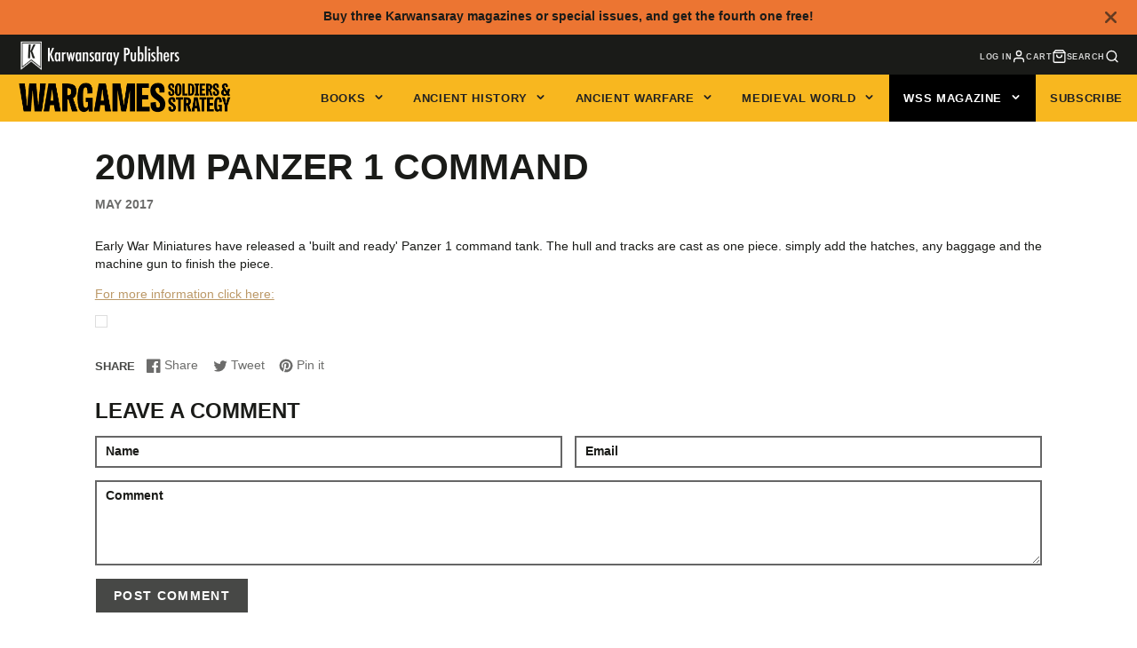

--- FILE ---
content_type: text/javascript
request_url: https://cdn.shopify.com/extensions/019c1f4d-ac9e-75f1-a424-e9b69dbce015/theme-app-extension-v2-2460/assets/appstle-bundles-interceptor-volume-discount-custom-attribute.js
body_size: 4126
content:
(function () {
  const bundleRules = _ABConfig?.bundle_rules || [];
  const customerTags = _ABConfig?.customerTags || [];
  const isLoggedIn = _ABConfig?.customerId !== null;
  const customerDiscountUsage = _ABConfig?.customerDiscountUsage || [];
  const storeFrontAccessToken = window?._ABConfig?.storeFrontAccessToken;
  const productCollectionsCache = {};

  const isBundleRestrictedCustomerByTags = (item, customerTags) => {
    if (!item?.restrictTags) return false;
    const restrictTags = item?.restrictTags?.split(',') || [];
    return customerTags && customerTags?.length > 0 && customerTags?.some(tag => restrictTags?.includes(tag));
  };

  const isBundleAllowedByCustomersTags = (item, customerTags) => {
    if (!item?.allowedTags) return true;
    const allowedCustomersOnly = item?.allowedTags?.split(',') || [];
    return customerTags && customerTags?.length > 0 && customerTags?.some(tags => allowedCustomersOnly?.includes(tags));
  };

  const isBundleRestricted = (item, customerTags) =>
    isBundleRestrictedCustomerByTags(item, customerTags) || !isBundleAllowedByCustomersTags(item, customerTags);

  const isDiscountUsageLimitExceeded = (customerDiscountUsage, bundle) => {
    if (customerDiscountUsage && customerDiscountUsage.length) {
      const targetDiscountUsage = customerDiscountUsage.find(discountUsage => discountUsage?.uniqueRef === bundle?.uniqueRef);
      if (targetDiscountUsage && targetDiscountUsage?.['usageCount'] >= bundle?.limitToUsePerCustomer) {
        return true;
      } else {
        return false;
      }
    } else {
      return false;
    }
  };

  const isDateInRange = (startDateString = null, endDateString = null) => {
    const currentDate = new Date();
    const startDate = startDateString ? new Date(startDateString) : null;
    const endDate = endDateString ? new Date(endDateString) : null;

    if (!startDate && !endDate) return true;

    if (startDate && currentDate < startDate) return false;

    if (endDate && currentDate > endDate) return false;

    return true;
  };

  const filterByPurchaseType = (bundle, cartLine) => {
    if (bundle?.appliesOn && bundle?.appliesOn !== 'BOTH') {
      if (bundle?.appliesOn === 'SUBSCRIPTION' && !cartLine?.['selling_plan_allocation']) {
        return false;
      } else if (bundle?.appliesOn === 'ONE_TIME' && cartLine?.['selling_plan_allocation']) {
        return false;
      }
    }
    return true;
  };

  const baseFilteredBundles =
    (Array.isArray(bundleRules) &&
      bundleRules?.length > 0 &&
      bundleRules
        .filter(bundle => {
          if (bundle?.bundleType !== 'VOLUME_DISCOUNT' || bundle?.status !== 'ACTIVE') {
            return false;
          }

          if (!isDateInRange(bundle?.bundleActiveFrom, bundle?.bundleActiveTo)) {
            return false;
          }

          const requiresLogin = bundle?.allowedTags || bundle?.restrictTags || bundle?.limitToUsePerCustomer > 0;
          if (requiresLogin && !isLoggedIn) return false;

          const hasTagRestrictions = bundle?.allowedTags || bundle?.restrictTags;
          if (hasTagRestrictions && isLoggedIn && isBundleRestricted(bundle, customerTags)) {
            return false;
          }

          if (bundle?.limitToUsePerCustomer > 0 && isDiscountUsageLimitExceeded(customerDiscountUsage, bundle)) {
            return false;
          }

          return true;
        })
        .map(bundle => {
          let variants = [];
          let products = [];
          let collectionData = [];
          let tieredDiscount = [];

          // Parse variants safely
          try {
            const parsedVariants = JSON.parse(bundle?.variants || '[]');
            variants = Array.isArray(parsedVariants) ? parsedVariants : [];
          } catch (e) {
            variants = [];
          }

          // Parse products safely
          try {
            const parsedProducts = JSON.parse(bundle?.products || '[]');
            products = Array.isArray(parsedProducts) ? parsedProducts : [];
          } catch (e) {
            products = [];
          }

          // Parse collectionData safely
          try {
            const parsedCollections = JSON.parse(bundle?.collectionData || '[]');
            collectionData = Array.isArray(parsedCollections) ? parsedCollections : [];
          } catch (e) {
            collectionData = [];
          }

          // Parse tieredDiscount safely
          try {
            const parsedTiered = JSON.parse(bundle?.tieredDiscount || '[]');
            tieredDiscount = Array.isArray(parsedTiered) ? parsedTiered : [];
          } catch (e) {
            tieredDiscount = [];
          }

          // If products is null/empty but variants exist, extract unique product IDs from variants
          if ((!products || products.length === 0) && variants && variants.length > 0) {
            const uniqueProductIds = [...new Set(variants.map(v => v.productId))];
            products = uniqueProductIds.map(productId => ({ productId }));
          }

          return {
            ...bundle,
            variants,
            products,
            tieredDiscount,
            collectionData,
          };
        })) ||
    [];

  const parseId = id => {
    const idString = String(id);
    return parseInt(idString.split('/').pop());
  };

  const fetchProductCollections = async productId => {
    // Check cache first
    if (productCollectionsCache[productId]) {
      return productCollectionsCache[productId];
    }

    if (!storeFrontAccessToken) {
      console.warn('Storefront Access Token not available');
      return [];
    }

    try {
      const response = await fetch('/api/2023-04/graphql.json', {
        method: 'POST',
        headers: {
          'Content-Type': 'application/json',
          'X-Shopify-Storefront-Access-Token': storeFrontAccessToken,
        },
        body: JSON.stringify({
          query: `
            query getProductCollections($id: ID!) {
              product(id: $id) {
                collections(first: 250) {
                  nodes {
                    id
                    handle
                  }
                }
              }
            }
          `,
          variables: {
            id: `gid://shopify/Product/${productId}`,
          },
        }),
      });

      const data = await response.json();
      const collections = data?.data?.product?.collections?.nodes || [];

      // Extract collection IDs
      const collectionIds = collections.map(col => parseId(col.id));

      // Cache the result
      productCollectionsCache[productId] = collectionIds;

      return collectionIds;
    } catch (error) {
      console.error('Error fetching product collections:', error);
      return [];
    }
  };

  const checkFreeGiftEligibility = async (item, cart) => {
    const variantId = item?.['variant_id'];
    const itemQuantity = item?.quantity || 1;

    // Check all bundles to see if this item is a free gift
    for (const bundle of baseFilteredBundles) {
      const tieredDiscounts = bundle?.tieredDiscount || [];

      for (const tier of tieredDiscounts) {
        const freeProducts = tier?.freeProducts || [];

        for (const freeProduct of freeProducts) {
          // Check if variant matches and quantity is sufficient
          if (parseInt(freeProduct?.variantId) === parseInt(variantId) && itemQuantity >= (freeProduct?.quantity || 1)) {
            // Now check if qualifying items for this bundle are in the cart
            let qualifyingItemsFound = false;

            for (const cartItem of cart.items) {
              // Skip the free gift itself
              if (parseInt(cartItem?.['variant_id']) === parseInt(variantId)) continue;

              // Check if this cart item is eligible for the bundle
              const isEligible = await isItemEligibleForDiscount(cartItem, bundle);
              if (isEligible) {
                qualifyingItemsFound = true;
                break;
              }
            }

            if (qualifyingItemsFound) {
              // Check if the threshold for this tier is met
              const meetsThreshold = await checkIfThresholdMet(cart, bundle, tier);
              if (meetsThreshold) {
                return { isFreeGift: true, bundle, tier, freeProduct };
              }
            }
          }
        }
      }
    }

    return { isFreeGift: false, bundle: null, tier: null, freeProduct: null };
  };

  const checkIfThresholdMet = async (cart, bundle, tier) => {
    const matchingItems = [];

    for (const item of cart.items) {
      const isEligible = await isItemEligibleForDiscount(item, bundle);
      if (isEligible) {
        matchingItems.push(item);
      }
    }

    if (matchingItems.length === 0) return false;

    const totalQuantity = matchingItems.reduce((sum, item) => sum + (item?.quantity || 0), 0);
    const totalAmount = matchingItems.reduce((sum, item) => sum + ((item?.quantity || 0) * (item?.price || 0)) / 100, 0);

    if (tier?.discountBasedOn === 'QUANTITY') {
      return totalQuantity >= tier?.value;
    } else if (tier?.discountBasedOn === 'AMOUNT') {
      return totalAmount >= tier?.value;
    }

    return false;
  };

  const isItemEligibleForDiscount = async (item, bundle) => {
    const variantId = item?.['variant_id'];
    const productId = item?.['product_id'];

    if (!filterByPurchaseType(bundle, item)) {
      return false;
    }

    if (bundle?.discountTargetType === 'VARIANT') {
      const bundleVariants = bundle.variants || [];
      const bundleCollections = bundle.collectionData || [];

      // Check variant match ONLY if bundleVariants has items
      const variantMatches =
        bundleVariants.length > 0 && bundleVariants.some(variant => parseInt(variant?.variantId) === parseInt(variantId));

      // Check collection match ONLY if bundleCollections has items
      const collectionMatches = bundleCollections.length > 0 && (await checkCollectionMatch(item, bundle));

      return variantMatches || collectionMatches;
    } else if (bundle?.discountTargetType === 'PRODUCT') {
      const bundleProducts = bundle.products || [];
      const bundleCollections = bundle.collectionData || [];

      // Check product match ONLY if bundleProducts has items
      const productMatches =
        bundleProducts.length > 0 &&
        bundleProducts.some(productVariant => {
          const variantCheck = productVariant?.variantId ? parseInt(productVariant?.variantId) === parseInt(variantId) : true;

          const productCheck = parseInt(productVariant?.productId) === parseInt(productId);

          return variantCheck && productCheck;
        });

      // Check collection match ONLY if bundleCollections has items
      const collectionMatches = bundleCollections.length > 0 && (await checkCollectionMatch(item, bundle));

      return productMatches || collectionMatches;
    } else if (bundle?.discountTargetType === 'ANY') {
      const bundleProducts = bundle.products || [];
      const bundleCollections = bundle.collectionData || [];

      // Check product match ONLY if bundleProducts has items
      const productMatches =
        bundleProducts.length > 0 && bundleProducts.some(product => parseInt(product?.productId) === parseInt(productId));

      // Check collection match ONLY if bundleCollections has items
      const collectionMatches = bundleCollections.length > 0 && (await checkCollectionMatch(item, bundle));

      return productMatches || collectionMatches;
    }

    return false;
  };

  const checkCollectionMatch = async (item, bundle) => {
    const bundleCollections = bundle?.collectionData || [];
    if (bundleCollections.length === 0) return false;

    const productId = item?.['product_id'];
    if (!productId) return false;

    // Fetch product collections
    const productCollectionIds = await fetchProductCollections(productId);

    if (productCollectionIds.length === 0) return false;

    // Check if any of the product's collections match the bundle's collections
    return bundleCollections.some(bundleCol => productCollectionIds.includes(bundleCol?.id));
  };

  const getApplicableTieredDiscount = async (cart, bundle, currentItem) => {
    const tieredDiscounts = bundle?.tieredDiscount || [];
    if (tieredDiscounts.length === 0) return null;

    let matchingItems = [];

    if (bundle?.discountTargetType === 'VARIANT') {
      const itemPromises = cart.items.map(async item => {
        const isSameVariant = parseInt(item?.['variant_id']) === parseInt(currentItem?.['variant_id']);
        const isPurchaseTypeMatch = filterByPurchaseType(bundle, item);
        return isSameVariant && isPurchaseTypeMatch ? item : null;
      });

      const results = await Promise.all(itemPromises);
      matchingItems = results.filter(item => item !== null);
    } else if (bundle?.discountTargetType === 'PRODUCT' || bundle?.discountTargetType === 'ANY') {
      const itemPromises = cart.items.map(async item => {
        const isEligible = await isItemEligibleForDiscount(item, bundle);
        return isEligible ? item : null;
      });

      const results = await Promise.all(itemPromises);
      matchingItems = results.filter(item => item !== null);
    }

    if (matchingItems.length === 0) return null;

    const totalQuantity = matchingItems.reduce((sum, item) => sum + (item?.quantity || 0), 0);

    const totalAmount = matchingItems.reduce((sum, item) => sum + ((item?.quantity || 0) * (item?.price || 0)) / 100, 0);

    // Filter tiers by customer tags if applicable
    let applicableTiers = tieredDiscounts.filter(tier => {
      if (tier?.discountAllowedTags && isLoggedIn) {
        const allowedTags = tier.discountAllowedTags.split(',').filter(t => t);
        if (allowedTags.length > 0) {
          return customerTags.some(tag => allowedTags.includes(tag));
        }
      }
      return true;
    });

    // Find applicable tiers based on quantity or amount
    let qualifyingTiers = applicableTiers.filter(tier => {
      if (tier?.discountBasedOn === 'QUANTITY') {
        return totalQuantity >= tier?.value;
      } else if (tier?.discountBasedOn === 'AMOUNT') {
        return totalAmount >= tier?.value;
      }
      return false;
    });

    if (qualifyingTiers.length === 0) return null;

    const isBXGY = bundle?.bundleSubType === 'BUY_X_GET_Y';

    let bestTier;
    if (isBXGY) {
      const validBXGYTiers = qualifyingTiers.filter(tier => {
        const setSize = tier.value + tier.discount;
        return totalQuantity >= setSize;
      });

      if (validBXGYTiers.length === 0) return null;

      bestTier = validBXGYTiers.reduce((best, current) => {
        if (!best) return current;
        return current.value > best.value ? current : best;
      }, null);
    } else {
      bestTier = qualifyingTiers.reduce((best, current) => {
        if (!best) return current;
        return current.value > best.value ? current : best;
      }, null);
    }

    return bestTier;
  };

  const doesDiscountMatchBundleRule = async (item, bundle, expectedDiscount, cart, isFreeGift, freeProduct) => {
    const isBXGY = bundle?.bundleSubType === 'BUY_X_GET_Y';

    if (isBXGY) {
      const buyQuantity = expectedDiscount?.value || 0;
      const freeQuantity = expectedDiscount?.discount || 0;
      const setSize = buyQuantity + freeQuantity;

      let matchingItems = [];
      if (bundle?.discountTargetType === 'VARIANT') {
        matchingItems = cart.items.filter(cartItem => {
          const isSameVariant = parseInt(cartItem?.['variant_id']) === parseInt(item?.['variant_id']);
          const isPurchaseTypeMatch = filterByPurchaseType(bundle, cartItem);
          return isSameVariant && isPurchaseTypeMatch;
        });
      } else {
        const itemPromises = cart.items.map(async cartItem => {
          const isEligible = await isItemEligibleForDiscount(cartItem, bundle);
          return isEligible ? cartItem : null;
        });

        const results = await Promise.all(itemPromises);
        matchingItems = results.filter(item => item !== null);
      }

      const totalQuantity = matchingItems.reduce((sum, cartItem) => sum + (cartItem?.quantity || 0), 0);
      const completeSets = Math.floor(totalQuantity / setSize);
      const freeItemsToGive = completeSets * freeQuantity;

      if (freeItemsToGive <= 0) {
        return false;
      }

      const hasAnyDiscount = matchingItems.some(cartItem => cartItem?.discounts && cartItem.discounts.length > 0);

      if (!hasAnyDiscount) {
        return false;
      }

      return true;
    }

    if (!item?.discounts || item.discounts.length === 0) {
      return false;
    }

    if (expectedDiscount?.discount === 0 && !expectedDiscount?.freeProducts) {
      return false;
    }

    // Handle free gift matching
    if (isFreeGift && freeProduct) {
      const pricePerItem = item?.price || 0;
      const itemQuantity = item?.quantity || 1;
      const freeQuantity = freeProduct?.quantity || 1;
      const actualDiscount = item?.total_discount || 0;

      if (freeQuantity === itemQuantity) {
        const totalPrice = pricePerItem * itemQuantity;
        const tolerance = 5;
        return Math.abs(actualDiscount - totalPrice) <= tolerance;
      } else {
        const expectedFreeDiscount = pricePerItem * freeQuantity;
        const tolerance = 5;
        return Math.abs(actualDiscount - expectedFreeDiscount) <= tolerance;
      }
    }

    const itemPrice = item?.price || 0;
    const itemQuantity = item?.quantity || 1;
    const totalPrice = itemPrice * itemQuantity;
    const actualDiscountAmount = item?.total_discount || 0;

    let expectedDiscountAmount = 0;

    if (expectedDiscount?.discountType === 'PERCENTAGE') {
      expectedDiscountAmount = Math.round((totalPrice * expectedDiscount.discount) / 100);

      const tolerance = 10;
      const matches = Math.abs(actualDiscountAmount - expectedDiscountAmount) <= tolerance;

      console.log(`PERCENTAGE check for ${item.variant_id}:`, {
        expectedDiscountAmount,
        actualDiscountAmount,
        matches,
      });

      return matches;
    }

    if (expectedDiscount?.discountType === 'FIXED_AMOUNT') {
      if (expectedDiscount?.discountAppliesOn === 'PER_ORDER') {
        // Get all eligible items for this bundle
        let matchingItems = [];

        if (bundle?.discountTargetType === 'VARIANT') {
          matchingItems = cart.items.filter(cartItem => {
            return parseInt(cartItem?.['variant_id']) === parseInt(item?.['variant_id']);
          });
        } else {
          // For PRODUCT/ANY, collect all eligible items asynchronously
          for (const cartItem of cart.items) {
            const isEligible = await isItemEligibleForDiscount(cartItem, bundle);
            if (isEligible) {
              matchingItems.push(cartItem);
            }
          }
        }

        console.log(`PER_ORDER FIXED matching items for ${item.variant_id}:`, {
          totalLineItems: matchingItems.length,
          totalDiscount: expectedDiscount.discount,
          items: matchingItems.map(i => ({
            variant: i.variant_id,
            qty: i.quantity,
            discount: i.total_discount,
            key: i.key,
          })),
        });

        // Count how many have discounts applied
        const itemsWithDiscounts = matchingItems.filter(i => i.total_discount > 0);

        if (itemsWithDiscounts.length === 0) {
          return false;
        }

        // Calculate expected discount per line item
        const perLineItemDiscount = expectedDiscount.discount / matchingItems.length;
        expectedDiscountAmount = Math.round(perLineItemDiscount * 100); // Convert to cents

        console.log(`PER_ORDER calculation for ${item.variant_id}:`, {
          totalDiscountUSD: expectedDiscount.discount,
          matchingLineItems: matchingItems.length,
          itemsWithDiscounts: itemsWithDiscounts.length,
          perLineItemUSD: perLineItemDiscount,
          expectedDiscountCents: expectedDiscountAmount,
          actualDiscountCents: actualDiscountAmount,
        });

        const tolerance = 100; // Larger tolerance for PER_ORDER splits
        const matches = Math.abs(actualDiscountAmount - expectedDiscountAmount) <= tolerance;

        return matches;
      } else {
        // PER_LINE_ITEM
        expectedDiscountAmount = Math.round(expectedDiscount.discount * 100);

        const tolerance = 10;
        const matches = Math.abs(actualDiscountAmount - expectedDiscountAmount) <= tolerance;

        console.log(`PER_LINE_ITEM check for ${item.variant_id}:`, {
          expectedDiscountAmount,
          actualDiscountAmount,
          matches,
        });

        return matches;
      }
    }

    return false;
  };

  const executeVolumeDiscountCustomAttributeInterceptor = () => {
    const originalFetch = window.fetch;

    window.fetch = async function (...args) {
      const [resource, config] = args;

      if (config?.__internalCall) {
        return originalFetch(...args);
      }

      const isCartUpdate =
        typeof resource === 'string' &&
        (resource.includes('/cart/add') || resource.includes('/cart/update') || resource.includes('/cart/change')) &&
        config?.method === 'POST';

      if (!isCartUpdate) {
        return originalFetch(...args);
      }

      setTimeout(async () => {
        let bodyData = {};
        try {
          bodyData = JSON.parse(config.body);
        } catch (e) {}

        const cart = await fetch('/cart.js').then(res => res.json());
        console.log('Full cart:', cart);

        const allItems = cart?.items || [];

        for (const item of allItems) {
          // First, check if this item is a free gift
          const freeGiftCheck = await checkFreeGiftEligibility(item, cart);

          let matchingBundle = null;
          let applicableDiscount = null;

          if (freeGiftCheck.isFreeGift) {
            // This is a free gift item
            matchingBundle = freeGiftCheck.bundle;
            applicableDiscount = freeGiftCheck.tier;

            console.log(`Item ${item?.['variant_id']} is a FREE GIFT for bundle ${matchingBundle?.uniqueRef}`);
          } else {
            // Regular item - check if it's eligible for any bundle
            matchingBundle = await (async () => {
              for (const bundle of baseFilteredBundles) {
                const isEligible = await isItemEligibleForDiscount(item, bundle);
                if (isEligible) return bundle;
              }
              return null;
            })();

            if (matchingBundle) {
              applicableDiscount = await getApplicableTieredDiscount(cart, matchingBundle, item);
            }
          }

          if (matchingBundle && applicableDiscount) {
            console.log(`Item ${item?.['variant_id']} (key: ${item.key}):`, {
              hasDiscounts: item?.discounts?.length > 0,
              totalDiscount: item?.['total_discount'],
              applicableDiscount,
              bundle: matchingBundle?.uniqueRef,
              bundleSubType: matchingBundle?.bundleSubType,
              isFreeGift: freeGiftCheck.isFreeGift,
              purchaseType: item?.['selling_plan_allocation'] ? 'SUBSCRIPTION' : 'ONE_TIME',
              bundleAppliesOn: matchingBundle?.appliesOn,
            });

            const discountMatches = await doesDiscountMatchBundleRule(
              item,
              matchingBundle,
              applicableDiscount,
              cart,
              freeGiftCheck.isFreeGift,
              freeGiftCheck.freeProduct
            );

            console.log(`Discount matches for item ${item?.['variant_id']} (key: ${item?.key}):`, discountMatches);

            const existing = item?.properties?.['_appstle-bb-id'];

            if (Object.keys(bodyData).length !== 0 && discountMatches && !existing) {
              try {
                await fetch('/cart/change.js', {
                  method: 'POST',
                  headers: { 'Content-Type': 'application/json' },
                  body: JSON.stringify({
                    ...bodyData,
                    properties: {
                      ...(bodyData?.properties || {}),
                      '_appstle-bb-id': matchingBundle?.uniqueRef,
                      '__appstle-bb-name': matchingBundle?.name,
                      _appstle_bundles_type: matchingBundle?.bundleType,
                    },
                  }),
                  __internalCall: true,
                });

                console.log(`Added properties to item ${item?.['variant_id']} (key: ${item?.key})`);
              } catch (error) {
                console.error('Error updating cart:', error);
              }
            } else if (Object.keys(bodyData).length !== 0 && !discountMatches && existing) {
              try {
                if (item.properties?.['_appstle_bundles_type'] === 'VOLUME_DISCOUNT') {
                  const newProperties = { ...item?.properties };
                  delete newProperties['_appstle-bb-id'];
                  delete newProperties['__appstle-bb-name'];
                  delete newProperties['_appstle_bundles_type'];

                  await fetch('/cart/change.js', {
                    method: 'POST',
                    headers: { 'Content-Type': 'application/json' },
                    body: JSON.stringify({
                      ...bodyData,
                      properties: newProperties,
                    }),
                    __internalCall: true,
                  });

                  console.log(`Removed properties from item ${item?.['variant_id']} (key: ${item?.key})`);
                }
              } catch (error) {
                console.error('Error updating cart:', error);
              }
            }
          }
        }
      }, 1000);

      return originalFetch(...args);
    };
  };

  if (document.readyState === 'loading') {
    document.addEventListener('DOMContentLoaded', executeVolumeDiscountCustomAttributeInterceptor, { once: true });
  } else {
    executeVolumeDiscountCustomAttributeInterceptor();
  }
})();
